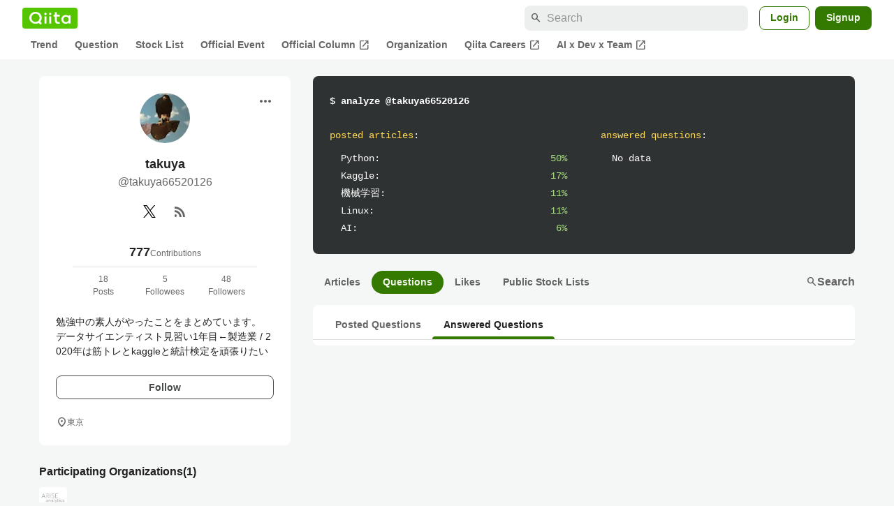

--- FILE ---
content_type: application/javascript; charset=utf-8
request_url: https://fundingchoicesmessages.google.com/f/AGSKWxU2emK1L7DX2Jk9U1aFwzPlS4_PgqgIaFw7-rpYGGOo38qCxjZ6LmgD4G1Sntvh6Uc3X8z7QGpIgR6a--2raYAGDKMYTr36hXS142dA3A5k7-f853W4MFRuxXL76ycpTWXpsQS5SMPw8_EOFS7hOZRhkGV8DmtbNArocqeXKOYIx-S0Pjr8o04wF5Zz/_/banman.asp?/ad_box._adengage.=300x250//openxtag.
body_size: -1291
content:
window['cd75965f-46fb-4a0a-9fc1-d349598ebca4'] = true;